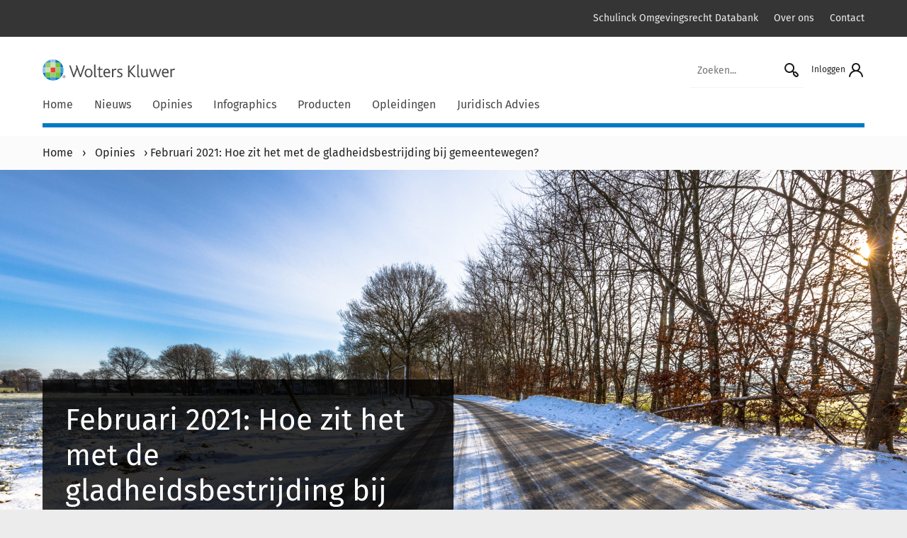

--- FILE ---
content_type: text/html; charset=UTF-8
request_url: https://www.schulinck.be/opinie/februari-2021-hoe-zit-het-met-de-gladheidsbestrijding-bij-gemeentewegen/
body_size: 11529
content:

<!doctype html>
<html lang="nl" class="no-js">

<head>
    <meta charset="UTF-8">
    <title>Wie is verantwoordelijk voor gladde gemeentewegen?</title>
    
    
    <link href="//www.google-analytics.com" rel="dns-prefetch">
    <link rel="alternate" type="application/rss+xml" title="Schulinck Omgevingsrecht" href="https://www.schulinck.be/feed/" />
    <link rel="apple-touch-icon" sizes="180x180" href="https://www.schulinck.be/app/themes/shopworks/favicon/apple-touch-icon.png">
    <link rel="icon" type="image/png" sizes="32x32" href="https://www.schulinck.be/app/themes/shopworks/favicon/favicon-32x32.png">
    <link rel="icon" type="image/png" sizes="16x16" href="https://www.schulinck.be/app/themes/shopworks/favicon/favicon-16x16.png">
    <link rel="manifest" href="https://www.schulinck.be/app/themes/shopworks/favicon/site.webmanifest">
    <link rel="mask-icon" href="https://www.schulinck.be/app/themes/shopworks/favicon/safari-pinned-tab.svg" color="#5bbad5">
    <link rel="shortcut icon" href="https://www.schulinck.be/app/themes/shopworks/favicon/favicon.ico">

    <meta name="msapplication-TileColor" content="#ffffff">
    <meta name="msapplication-config" content="favicon/browserconfig.xml">
    <meta name="theme-color" content="#ffffff">
    <meta http-equiv="X-UA-Compatible" content="IE=edge">
    <meta name="viewport" content="width=device-width, initial-scale=1.0">
        <meta name='robots' content='index, follow, max-image-preview:large, max-snippet:-1, max-video-preview:-1' />
	<style>img:is([sizes="auto" i], [sizes^="auto," i]) { contain-intrinsic-size: 3000px 1500px }</style>
	
	<!-- This site is optimized with the Yoast SEO Premium plugin v24.0 (Yoast SEO v24.1) - https://yoast.com/wordpress/plugins/seo/ -->
	<meta name="description" content="De lokale besturen zijn verantwoordelijk voor de gemeentewegen. Ze moeten zout strooien om gladde gemeentewegen te voorkomen." />
	<link rel="canonical" href="https://www.schulinck.be/opinie/februari-2021-hoe-zit-het-met-de-gladheidsbestrijding-bij-gemeentewegen/" />
	<meta property="og:locale" content="nl_NL" />
	<meta property="og:type" content="article" />
	<meta property="og:title" content="Februari 2021: Hoe zit het met de gladheidsbestrijding bij gemeentewegen?" />
	<meta property="og:description" content="Maar hoe zit het met de gladheidsbestrijding bij gemeentewegen? Volgens het Gemeentewegendecreet zijn de lokale besturen verantwoordelijk voor de" />
	<meta property="og:url" content="https://www.schulinck.be/opinie/februari-2021-hoe-zit-het-met-de-gladheidsbestrijding-bij-gemeentewegen/" />
	<meta property="og:site_name" content="Schulinck Omgevingsrecht" />
	<meta property="article:modified_time" content="2025-12-11T11:15:01+00:00" />
	<meta property="og:image" content="https://www.schulinck.be/app/uploads/sites/2/2021/01/black-ice-on-a-countryside-road-PP5Y2VR-scaled-2.jpg" />
	<meta property="og:image:width" content="2560" />
	<meta property="og:image:height" content="1707" />
	<meta property="og:image:type" content="image/jpeg" />
	<meta name="twitter:card" content="summary_large_image" />
	<meta name="twitter:label1" content="Geschatte leestijd" />
	<meta name="twitter:data1" content="2 minuten" />
	<script type="application/ld+json" class="yoast-schema-graph">{"@context":"https://schema.org","@graph":[{"@type":"WebPage","@id":"https://www.schulinck.be/opinie/februari-2021-hoe-zit-het-met-de-gladheidsbestrijding-bij-gemeentewegen/","url":"https://www.schulinck.be/opinie/februari-2021-hoe-zit-het-met-de-gladheidsbestrijding-bij-gemeentewegen/","name":"Wie is verantwoordelijk voor gladde gemeentewegen?","isPartOf":{"@id":"https://www.schulinck.be/#website"},"primaryImageOfPage":{"@id":"https://www.schulinck.be/opinie/februari-2021-hoe-zit-het-met-de-gladheidsbestrijding-bij-gemeentewegen/#primaryimage"},"image":{"@id":"https://www.schulinck.be/opinie/februari-2021-hoe-zit-het-met-de-gladheidsbestrijding-bij-gemeentewegen/#primaryimage"},"thumbnailUrl":"https://www.schulinck.be/app/uploads/sites/2/2021/01/black-ice-on-a-countryside-road-PP5Y2VR-scaled-2.jpg","datePublished":"2021-01-30T07:27:14+00:00","dateModified":"2025-12-11T11:15:01+00:00","description":"De lokale besturen zijn verantwoordelijk voor de gemeentewegen. Ze moeten zout strooien om gladde gemeentewegen te voorkomen.","breadcrumb":{"@id":"https://www.schulinck.be/opinie/februari-2021-hoe-zit-het-met-de-gladheidsbestrijding-bij-gemeentewegen/#breadcrumb"},"inLanguage":"nl","potentialAction":[{"@type":"ReadAction","target":["https://www.schulinck.be/opinie/februari-2021-hoe-zit-het-met-de-gladheidsbestrijding-bij-gemeentewegen/"]}]},{"@type":"ImageObject","inLanguage":"nl","@id":"https://www.schulinck.be/opinie/februari-2021-hoe-zit-het-met-de-gladheidsbestrijding-bij-gemeentewegen/#primaryimage","url":"https://www.schulinck.be/app/uploads/sites/2/2021/01/black-ice-on-a-countryside-road-PP5Y2VR-scaled-2.jpg","contentUrl":"https://www.schulinck.be/app/uploads/sites/2/2021/01/black-ice-on-a-countryside-road-PP5Y2VR-scaled-2.jpg","width":2560,"height":1707,"caption":"Wie is verantwoordelijk voor gladde gemeentewegen?"},{"@type":"BreadcrumbList","@id":"https://www.schulinck.be/opinie/februari-2021-hoe-zit-het-met-de-gladheidsbestrijding-bij-gemeentewegen/#breadcrumb","itemListElement":[{"@type":"ListItem","position":1,"name":"Home","item":"https://www.schulinck.be/"},{"@type":"ListItem","position":2,"name":"Opinies","item":"https://www.schulinck.be/opinie/"},{"@type":"ListItem","position":3,"name":"Februari 2021: Hoe zit het met de gladheidsbestrijding bij gemeentewegen?"}]},{"@type":"WebSite","@id":"https://www.schulinck.be/#website","url":"https://www.schulinck.be/","name":"Schulinck Omgevingsrecht","description":"Een andere Schulinck sites site","publisher":{"@id":"https://www.schulinck.be/#organization"},"potentialAction":[{"@type":"SearchAction","target":{"@type":"EntryPoint","urlTemplate":"https://www.schulinck.be/?s={search_term_string}"},"query-input":{"@type":"PropertyValueSpecification","valueRequired":true,"valueName":"search_term_string"}}],"inLanguage":"nl"},{"@type":"Organization","@id":"https://www.schulinck.be/#organization","name":"Schulinck Omgevingsrecht","url":"https://www.schulinck.be/","logo":{"@type":"ImageObject","inLanguage":"nl","@id":"https://www.schulinck.be/#/schema/logo/image/","url":"https://www.schulinck.be/app/uploads/sites/2/logo-wolterskluwer-WK_H_01_Pos_RGB_2400_Color-1.png","contentUrl":"https://www.schulinck.be/app/uploads/sites/2/logo-wolterskluwer-WK_H_01_Pos_RGB_2400_Color-1.png","width":7227,"height":1946,"caption":"Schulinck Omgevingsrecht"},"image":{"@id":"https://www.schulinck.be/#/schema/logo/image/"}}]}</script>
	<!-- / Yoast SEO Premium plugin. -->


<link rel='dns-prefetch' href='//ww2.schulinck.nl' />
<script type="text/javascript">
/* <![CDATA[ */
window._wpemojiSettings = {"baseUrl":"https:\/\/s.w.org\/images\/core\/emoji\/15.0.3\/72x72\/","ext":".png","svgUrl":"https:\/\/s.w.org\/images\/core\/emoji\/15.0.3\/svg\/","svgExt":".svg","source":{"concatemoji":"https:\/\/www.schulinck.be\/wp\/wp-includes\/js\/wp-emoji-release.min.js?ver=6.7.1"}};
/*! This file is auto-generated */
!function(i,n){var o,s,e;function c(e){try{var t={supportTests:e,timestamp:(new Date).valueOf()};sessionStorage.setItem(o,JSON.stringify(t))}catch(e){}}function p(e,t,n){e.clearRect(0,0,e.canvas.width,e.canvas.height),e.fillText(t,0,0);var t=new Uint32Array(e.getImageData(0,0,e.canvas.width,e.canvas.height).data),r=(e.clearRect(0,0,e.canvas.width,e.canvas.height),e.fillText(n,0,0),new Uint32Array(e.getImageData(0,0,e.canvas.width,e.canvas.height).data));return t.every(function(e,t){return e===r[t]})}function u(e,t,n){switch(t){case"flag":return n(e,"\ud83c\udff3\ufe0f\u200d\u26a7\ufe0f","\ud83c\udff3\ufe0f\u200b\u26a7\ufe0f")?!1:!n(e,"\ud83c\uddfa\ud83c\uddf3","\ud83c\uddfa\u200b\ud83c\uddf3")&&!n(e,"\ud83c\udff4\udb40\udc67\udb40\udc62\udb40\udc65\udb40\udc6e\udb40\udc67\udb40\udc7f","\ud83c\udff4\u200b\udb40\udc67\u200b\udb40\udc62\u200b\udb40\udc65\u200b\udb40\udc6e\u200b\udb40\udc67\u200b\udb40\udc7f");case"emoji":return!n(e,"\ud83d\udc26\u200d\u2b1b","\ud83d\udc26\u200b\u2b1b")}return!1}function f(e,t,n){var r="undefined"!=typeof WorkerGlobalScope&&self instanceof WorkerGlobalScope?new OffscreenCanvas(300,150):i.createElement("canvas"),a=r.getContext("2d",{willReadFrequently:!0}),o=(a.textBaseline="top",a.font="600 32px Arial",{});return e.forEach(function(e){o[e]=t(a,e,n)}),o}function t(e){var t=i.createElement("script");t.src=e,t.defer=!0,i.head.appendChild(t)}"undefined"!=typeof Promise&&(o="wpEmojiSettingsSupports",s=["flag","emoji"],n.supports={everything:!0,everythingExceptFlag:!0},e=new Promise(function(e){i.addEventListener("DOMContentLoaded",e,{once:!0})}),new Promise(function(t){var n=function(){try{var e=JSON.parse(sessionStorage.getItem(o));if("object"==typeof e&&"number"==typeof e.timestamp&&(new Date).valueOf()<e.timestamp+604800&&"object"==typeof e.supportTests)return e.supportTests}catch(e){}return null}();if(!n){if("undefined"!=typeof Worker&&"undefined"!=typeof OffscreenCanvas&&"undefined"!=typeof URL&&URL.createObjectURL&&"undefined"!=typeof Blob)try{var e="postMessage("+f.toString()+"("+[JSON.stringify(s),u.toString(),p.toString()].join(",")+"));",r=new Blob([e],{type:"text/javascript"}),a=new Worker(URL.createObjectURL(r),{name:"wpTestEmojiSupports"});return void(a.onmessage=function(e){c(n=e.data),a.terminate(),t(n)})}catch(e){}c(n=f(s,u,p))}t(n)}).then(function(e){for(var t in e)n.supports[t]=e[t],n.supports.everything=n.supports.everything&&n.supports[t],"flag"!==t&&(n.supports.everythingExceptFlag=n.supports.everythingExceptFlag&&n.supports[t]);n.supports.everythingExceptFlag=n.supports.everythingExceptFlag&&!n.supports.flag,n.DOMReady=!1,n.readyCallback=function(){n.DOMReady=!0}}).then(function(){return e}).then(function(){var e;n.supports.everything||(n.readyCallback(),(e=n.source||{}).concatemoji?t(e.concatemoji):e.wpemoji&&e.twemoji&&(t(e.twemoji),t(e.wpemoji)))}))}((window,document),window._wpemojiSettings);
/* ]]> */
</script>
<style id='wp-emoji-styles-inline-css' type='text/css'>

	img.wp-smiley, img.emoji {
		display: inline !important;
		border: none !important;
		box-shadow: none !important;
		height: 1em !important;
		width: 1em !important;
		margin: 0 0.07em !important;
		vertical-align: -0.1em !important;
		background: none !important;
		padding: 0 !important;
	}
</style>
<link rel='stylesheet' id='wp-block-library-css' href='https://www.schulinck.be/wp/wp-includes/css/dist/block-library/style.min.css?ver=6.7.1' media='all' />
<style id='classic-theme-styles-inline-css' type='text/css'>
/*! This file is auto-generated */
.wp-block-button__link{color:#fff;background-color:#32373c;border-radius:9999px;box-shadow:none;text-decoration:none;padding:calc(.667em + 2px) calc(1.333em + 2px);font-size:1.125em}.wp-block-file__button{background:#32373c;color:#fff;text-decoration:none}
</style>
<style id='global-styles-inline-css' type='text/css'>
:root{--wp--preset--aspect-ratio--square: 1;--wp--preset--aspect-ratio--4-3: 4/3;--wp--preset--aspect-ratio--3-4: 3/4;--wp--preset--aspect-ratio--3-2: 3/2;--wp--preset--aspect-ratio--2-3: 2/3;--wp--preset--aspect-ratio--16-9: 16/9;--wp--preset--aspect-ratio--9-16: 9/16;--wp--preset--color--black: #000000;--wp--preset--color--cyan-bluish-gray: #abb8c3;--wp--preset--color--white: #ffffff;--wp--preset--color--pale-pink: #f78da7;--wp--preset--color--vivid-red: #cf2e2e;--wp--preset--color--luminous-vivid-orange: #ff6900;--wp--preset--color--luminous-vivid-amber: #fcb900;--wp--preset--color--light-green-cyan: #7bdcb5;--wp--preset--color--vivid-green-cyan: #00d084;--wp--preset--color--pale-cyan-blue: #8ed1fc;--wp--preset--color--vivid-cyan-blue: #0693e3;--wp--preset--color--vivid-purple: #9b51e0;--wp--preset--gradient--vivid-cyan-blue-to-vivid-purple: linear-gradient(135deg,rgba(6,147,227,1) 0%,rgb(155,81,224) 100%);--wp--preset--gradient--light-green-cyan-to-vivid-green-cyan: linear-gradient(135deg,rgb(122,220,180) 0%,rgb(0,208,130) 100%);--wp--preset--gradient--luminous-vivid-amber-to-luminous-vivid-orange: linear-gradient(135deg,rgba(252,185,0,1) 0%,rgba(255,105,0,1) 100%);--wp--preset--gradient--luminous-vivid-orange-to-vivid-red: linear-gradient(135deg,rgba(255,105,0,1) 0%,rgb(207,46,46) 100%);--wp--preset--gradient--very-light-gray-to-cyan-bluish-gray: linear-gradient(135deg,rgb(238,238,238) 0%,rgb(169,184,195) 100%);--wp--preset--gradient--cool-to-warm-spectrum: linear-gradient(135deg,rgb(74,234,220) 0%,rgb(151,120,209) 20%,rgb(207,42,186) 40%,rgb(238,44,130) 60%,rgb(251,105,98) 80%,rgb(254,248,76) 100%);--wp--preset--gradient--blush-light-purple: linear-gradient(135deg,rgb(255,206,236) 0%,rgb(152,150,240) 100%);--wp--preset--gradient--blush-bordeaux: linear-gradient(135deg,rgb(254,205,165) 0%,rgb(254,45,45) 50%,rgb(107,0,62) 100%);--wp--preset--gradient--luminous-dusk: linear-gradient(135deg,rgb(255,203,112) 0%,rgb(199,81,192) 50%,rgb(65,88,208) 100%);--wp--preset--gradient--pale-ocean: linear-gradient(135deg,rgb(255,245,203) 0%,rgb(182,227,212) 50%,rgb(51,167,181) 100%);--wp--preset--gradient--electric-grass: linear-gradient(135deg,rgb(202,248,128) 0%,rgb(113,206,126) 100%);--wp--preset--gradient--midnight: linear-gradient(135deg,rgb(2,3,129) 0%,rgb(40,116,252) 100%);--wp--preset--font-size--small: 13px;--wp--preset--font-size--medium: 20px;--wp--preset--font-size--large: 36px;--wp--preset--font-size--x-large: 42px;--wp--preset--spacing--20: 0.44rem;--wp--preset--spacing--30: 0.67rem;--wp--preset--spacing--40: 1rem;--wp--preset--spacing--50: 1.5rem;--wp--preset--spacing--60: 2.25rem;--wp--preset--spacing--70: 3.38rem;--wp--preset--spacing--80: 5.06rem;--wp--preset--shadow--natural: 6px 6px 9px rgba(0, 0, 0, 0.2);--wp--preset--shadow--deep: 12px 12px 50px rgba(0, 0, 0, 0.4);--wp--preset--shadow--sharp: 6px 6px 0px rgba(0, 0, 0, 0.2);--wp--preset--shadow--outlined: 6px 6px 0px -3px rgba(255, 255, 255, 1), 6px 6px rgba(0, 0, 0, 1);--wp--preset--shadow--crisp: 6px 6px 0px rgba(0, 0, 0, 1);}:where(.is-layout-flex){gap: 0.5em;}:where(.is-layout-grid){gap: 0.5em;}body .is-layout-flex{display: flex;}.is-layout-flex{flex-wrap: wrap;align-items: center;}.is-layout-flex > :is(*, div){margin: 0;}body .is-layout-grid{display: grid;}.is-layout-grid > :is(*, div){margin: 0;}:where(.wp-block-columns.is-layout-flex){gap: 2em;}:where(.wp-block-columns.is-layout-grid){gap: 2em;}:where(.wp-block-post-template.is-layout-flex){gap: 1.25em;}:where(.wp-block-post-template.is-layout-grid){gap: 1.25em;}.has-black-color{color: var(--wp--preset--color--black) !important;}.has-cyan-bluish-gray-color{color: var(--wp--preset--color--cyan-bluish-gray) !important;}.has-white-color{color: var(--wp--preset--color--white) !important;}.has-pale-pink-color{color: var(--wp--preset--color--pale-pink) !important;}.has-vivid-red-color{color: var(--wp--preset--color--vivid-red) !important;}.has-luminous-vivid-orange-color{color: var(--wp--preset--color--luminous-vivid-orange) !important;}.has-luminous-vivid-amber-color{color: var(--wp--preset--color--luminous-vivid-amber) !important;}.has-light-green-cyan-color{color: var(--wp--preset--color--light-green-cyan) !important;}.has-vivid-green-cyan-color{color: var(--wp--preset--color--vivid-green-cyan) !important;}.has-pale-cyan-blue-color{color: var(--wp--preset--color--pale-cyan-blue) !important;}.has-vivid-cyan-blue-color{color: var(--wp--preset--color--vivid-cyan-blue) !important;}.has-vivid-purple-color{color: var(--wp--preset--color--vivid-purple) !important;}.has-black-background-color{background-color: var(--wp--preset--color--black) !important;}.has-cyan-bluish-gray-background-color{background-color: var(--wp--preset--color--cyan-bluish-gray) !important;}.has-white-background-color{background-color: var(--wp--preset--color--white) !important;}.has-pale-pink-background-color{background-color: var(--wp--preset--color--pale-pink) !important;}.has-vivid-red-background-color{background-color: var(--wp--preset--color--vivid-red) !important;}.has-luminous-vivid-orange-background-color{background-color: var(--wp--preset--color--luminous-vivid-orange) !important;}.has-luminous-vivid-amber-background-color{background-color: var(--wp--preset--color--luminous-vivid-amber) !important;}.has-light-green-cyan-background-color{background-color: var(--wp--preset--color--light-green-cyan) !important;}.has-vivid-green-cyan-background-color{background-color: var(--wp--preset--color--vivid-green-cyan) !important;}.has-pale-cyan-blue-background-color{background-color: var(--wp--preset--color--pale-cyan-blue) !important;}.has-vivid-cyan-blue-background-color{background-color: var(--wp--preset--color--vivid-cyan-blue) !important;}.has-vivid-purple-background-color{background-color: var(--wp--preset--color--vivid-purple) !important;}.has-black-border-color{border-color: var(--wp--preset--color--black) !important;}.has-cyan-bluish-gray-border-color{border-color: var(--wp--preset--color--cyan-bluish-gray) !important;}.has-white-border-color{border-color: var(--wp--preset--color--white) !important;}.has-pale-pink-border-color{border-color: var(--wp--preset--color--pale-pink) !important;}.has-vivid-red-border-color{border-color: var(--wp--preset--color--vivid-red) !important;}.has-luminous-vivid-orange-border-color{border-color: var(--wp--preset--color--luminous-vivid-orange) !important;}.has-luminous-vivid-amber-border-color{border-color: var(--wp--preset--color--luminous-vivid-amber) !important;}.has-light-green-cyan-border-color{border-color: var(--wp--preset--color--light-green-cyan) !important;}.has-vivid-green-cyan-border-color{border-color: var(--wp--preset--color--vivid-green-cyan) !important;}.has-pale-cyan-blue-border-color{border-color: var(--wp--preset--color--pale-cyan-blue) !important;}.has-vivid-cyan-blue-border-color{border-color: var(--wp--preset--color--vivid-cyan-blue) !important;}.has-vivid-purple-border-color{border-color: var(--wp--preset--color--vivid-purple) !important;}.has-vivid-cyan-blue-to-vivid-purple-gradient-background{background: var(--wp--preset--gradient--vivid-cyan-blue-to-vivid-purple) !important;}.has-light-green-cyan-to-vivid-green-cyan-gradient-background{background: var(--wp--preset--gradient--light-green-cyan-to-vivid-green-cyan) !important;}.has-luminous-vivid-amber-to-luminous-vivid-orange-gradient-background{background: var(--wp--preset--gradient--luminous-vivid-amber-to-luminous-vivid-orange) !important;}.has-luminous-vivid-orange-to-vivid-red-gradient-background{background: var(--wp--preset--gradient--luminous-vivid-orange-to-vivid-red) !important;}.has-very-light-gray-to-cyan-bluish-gray-gradient-background{background: var(--wp--preset--gradient--very-light-gray-to-cyan-bluish-gray) !important;}.has-cool-to-warm-spectrum-gradient-background{background: var(--wp--preset--gradient--cool-to-warm-spectrum) !important;}.has-blush-light-purple-gradient-background{background: var(--wp--preset--gradient--blush-light-purple) !important;}.has-blush-bordeaux-gradient-background{background: var(--wp--preset--gradient--blush-bordeaux) !important;}.has-luminous-dusk-gradient-background{background: var(--wp--preset--gradient--luminous-dusk) !important;}.has-pale-ocean-gradient-background{background: var(--wp--preset--gradient--pale-ocean) !important;}.has-electric-grass-gradient-background{background: var(--wp--preset--gradient--electric-grass) !important;}.has-midnight-gradient-background{background: var(--wp--preset--gradient--midnight) !important;}.has-small-font-size{font-size: var(--wp--preset--font-size--small) !important;}.has-medium-font-size{font-size: var(--wp--preset--font-size--medium) !important;}.has-large-font-size{font-size: var(--wp--preset--font-size--large) !important;}.has-x-large-font-size{font-size: var(--wp--preset--font-size--x-large) !important;}
:where(.wp-block-post-template.is-layout-flex){gap: 1.25em;}:where(.wp-block-post-template.is-layout-grid){gap: 1.25em;}
:where(.wp-block-columns.is-layout-flex){gap: 2em;}:where(.wp-block-columns.is-layout-grid){gap: 2em;}
:root :where(.wp-block-pullquote){font-size: 1.5em;line-height: 1.6;}
</style>
<link rel='stylesheet' id='schulinck-css' href='https://www.schulinck.be/app/themes/shopworks/dist/style.min.css?ver=1763456827' media='all' />
<script type="text/javascript" src="https://www.schulinck.be/wp/wp-includes/js/jquery/jquery.min.js?ver=3.7.1" id="jquery-core-js"></script>
<script type="text/javascript" src="https://www.schulinck.be/wp/wp-includes/js/jquery/jquery-migrate.min.js?ver=3.4.1" id="jquery-migrate-js"></script>
<script type="text/javascript" src="https://ww2.schulinck.nl/O75615271S/scripts.js?ver=6.7.1" id="wk_cookies-js"></script>
<link rel="https://api.w.org/" href="https://www.schulinck.be/wp-json/" /><link rel="alternate" title="oEmbed (JSON)" type="application/json+oembed" href="https://www.schulinck.be/wp-json/oembed/1.0/embed?url=https%3A%2F%2Fwww.schulinck.be%2Fopinie%2Ffebruari-2021-hoe-zit-het-met-de-gladheidsbestrijding-bij-gemeentewegen%2F" />
<link rel="alternate" title="oEmbed (XML)" type="text/xml+oembed" href="https://www.schulinck.be/wp-json/oembed/1.0/embed?url=https%3A%2F%2Fwww.schulinck.be%2Fopinie%2Ffebruari-2021-hoe-zit-het-met-de-gladheidsbestrijding-bij-gemeentewegen%2F&#038;format=xml" />
<style type="text/css">.broken_link, a.broken_link {
	text-decoration: line-through;
}</style>    
    <script>
        (function (w, d, s, l, i) {
            w[l] = w[l] || [];
            w[l].push({'gtm.start': new Date().getTime(), event: 'gtm.js'});
            var f = d.getElementsByTagName(s)[0], j = d.createElement(s), dl = l != 'dataLayer' ? '&l=' + l : '';
            j.async = true;
            j.src = 'https://www.googletagmanager.com/gtm.js?id=' + i + dl;
            f.parentNode.insertBefore(j, f);
        })(window, document, 'script', 'dataLayer', 'GTM-5QD2DM');
    </script>
</head>

<body class="opinie-template-default single single-opinie postid-272881 februari-2021-hoe-zit-het-met-de-gladheidsbestrijding-bij-gemeentewegen">
    
    <noscript>
        <iframe src="https://www.googletagmanager.com/ns.html?id=GTM-5QD2DM" height="0" width="0" style="display:none;visibility:hidden;"></iframe>
    </noscript>

<div class="c-header">
    <div class="c-header__top-bar">
        <div class="container">
            <div class="row">
                <nav class="col-12" aria-label="Extra top menu">
                    <ul id="menu-secundair-menu" class="c-menu c-menu--secondary"><li itemscope="itemscope" itemtype="https://www.schema.org/SiteNavigationElement" id="menu-item-275505" class="menu-item menu-item-type-custom menu-item-object-custom menu-item-275505 nav-item"><a title="Schulinck Omgevingsrecht Databank" target="_blank" href="https://omgevingsrecht.schulinck.be" class="nav-link">Schulinck Omgevingsrecht Databank</a></li>
<li itemscope="itemscope" itemtype="https://www.schema.org/SiteNavigationElement" id="menu-item-278237" class="menu-item menu-item-type-post_type menu-item-object-page menu-item-278237 nav-item"><a title="Over ons" href="https://www.schulinck.be/over-ons/" class="nav-link">Over ons</a></li>
<li itemscope="itemscope" itemtype="https://www.schema.org/SiteNavigationElement" id="menu-item-278238" class="menu-item menu-item-type-post_type menu-item-object-page menu-item-278238 nav-item"><a title="Contact" href="https://www.schulinck.be/over-ons/contact/" class="nav-link">Contact</a></li>
</ul>                </nav>
            </div>
        </div>
    </div>

    <div class="c-header__main">
        <div class="container">
            <div class="row">
                <div class="col-12 d-flex align-items-center justify-content-between flex-wrap">
                    <button class="js-hamburger c-menu__hamburger-container c-menu__hamburger-container--collapse d-block d-md-none">
                        <span class="c-menu__hamburger">
                            <span>Menu</span>
                        </span>
                    </button>
                    <a class="c-header__logo" href="https://www.schulinck.be" rel="home">
                                                <img alt="Schulinck Omgevingsrecht logo" src="https://www.schulinck.be/app/themes/shopworks/img/logos/logo-wolters-kluwer.svg">
                    </a>
                    <div class="d-flex">
                                                    <form class="c-header__search-form search form-inline d-none d-md-inline" method="get" action="https://www.schulinck.be">
                                <input class="c-header__search-input" type="search" name="s" value="" placeholder="Zoeken..." aria-label="Zoekveld">
                                <button class="c-header__search-button" aria-label="Start zoeken">
                                    <img src="https://www.schulinck.be/app/themes/shopworks/img/icons/icons-search.svg" alt="Zoek icoon">
                                </button>
                            </form>
                                                <div class="c-menu__user">
                <a class="c-menu__login pl-3" role="button" tabindex="0" data-toggle="modal" data-target="#login" id="loginLabel">
            <span class="d-none d-md-inline">Inloggen</span>
            <img src="https://www.schulinck.be/app/themes/shopworks/img/icons/icons-profile.svg" alt="Profiel icoon" height="24" width="24">
        </a>
    </div>
                    </div>
                    <div class="c-header__line d-block d-md-none mb-2">
                    </div>
                </div>
            </div>


                            <div class="row">
                    <nav class="col-12 c-menu__megamenu" aria-label="Hoofdmenu">
                        <form class="c-header__search-form search form-inline d-flex d-md-none" method="get" action="https://www.schulinck.be">
                            <input class="c-header__search-input" type="search" name="s" value="" placeholder="Zoeken..." aria-label="Zoekveld">
                            <button class="c-header__search-button" aria-label="Start zoeken">
                                <img src="https://www.schulinck.be/app/themes/shopworks/img/icons/icons-search.svg">
                            </button>
                        </form>
                        <div class="menu-hoofdmenu-container"><ul id="menu-hoofdmenu" class="c-menu c-menu--main navbar-nav mr-auto"><li id="menu-item-278207" class="menu-item menu-item-type-post_type menu-item-object-page menu-item-home menu-item-278207"><a href="https://www.schulinck.be/">Home</a></li>
<li id="menu-item-278206" class="menu-item menu-item-type-post_type menu-item-object-page current_page_parent menu-item-has-children dropdown menu-item-278206"><a href="https://www.schulinck.be/nieuws/" class="js-dropdown-toggle" data-toggle="dropdown">Nieuws</a>
<ul class="dropdown-menu depth_0" >
	<li id="menu-item-278208" class="menu-item menu-item-type-post_type menu-item-object-page current_page_parent menu-item-278208"><a href="https://www.schulinck.be/nieuws/">Nieuws</a></li>
	<li id="menu-item-276462" class="menu-item menu-item-type-custom menu-item-object-custom menu-item-276462"><a href="https://www.schulinck.be/nieuws/type/rechtspraak-op-vrijdag/">Rechtspraak op vrijdag</a></li>
	<li id="menu-item-278209" class="menu-item menu-item-type-post_type menu-item-object-page menu-item-278209"><a href="https://www.schulinck.be/vraagvandeweek/">Vraag van de week</a></li>
</ul></li>
<li id="menu-item-278210" class="menu-item menu-item-type-post_type menu-item-object-page menu-item-has-children megamenu dropdown menu-item-278210"><a href="https://www.schulinck.be/opinies/" class="js-dropdown-toggle" data-toggle="dropdown">Opinies</a>
<ul class="dropdown-menu depth_0" >
<li class="megamenu-column"><ul>
	<li id="menu-item-278710" class="menu-item menu-item-type-custom menu-item-object-custom menu-item-278710"><span class="column-title">Opinies</span></li>
	<li id="menu-item-278698" class="menu-item menu-item-type-custom menu-item-object-custom menu-item-278698"><a href="/opinie/?vakgebied=omgevingsvergunning">Opinies Omgevingsvergunning</a></li>
	<li id="menu-item-278699" class="menu-item menu-item-type-custom menu-item-object-custom menu-item-278699"><a href="/opinie/?vakgebied=ruimtelijke-ordening">Opinies Ruimtelijke Ordening</a></li>
	<li id="menu-item-278700" class="menu-item menu-item-type-custom menu-item-object-custom menu-item-278700"><a href="/opinie/?vakgebied=milieu">Opinies Milieu</a></li>
	<li id="menu-item-278701" class="menu-item menu-item-type-custom menu-item-object-custom menu-item-278701"><a href="/opinie/?vakgebied=handhaving">Opinies Handhaving</a></li>
	<li id="menu-item-278702" class="menu-item menu-item-type-custom menu-item-object-custom menu-item-278702"><a href="/opinie/?vakgebied=gemeentewegen">Opinies Gemeentewegen</a></li>
	<li id="menu-item-278704" class="menu-item menu-item-type-custom menu-item-object-custom menu-item-278704 button pull-down"><a href="/opinie/">Alle opinies</a></li>
</ul></li><li class="megamenu-column"><ul>
	<li id="menu-item-278709" class="menu-item menu-item-type-custom menu-item-object-custom column-divider menu-item-278709 wysiwyg">Wilt u het laatste nieuws en opinies in uw mailbox ontvangen?</li>
	<li id="menu-item-278711" class="menu-item menu-item-type-custom menu-item-object-custom menu-item-278711 button-dark"><a href="https://info.wolterskluwer.com/nl-schulinck_omgevingsrecht">Aanmelden nieuwsbrief</a></li>
</ul></li><li class="megamenu-column"><ul>
	<li id="menu-item-278712" class="menu-item menu-item-type-custom menu-item-object-custom column-divider hide-menu-item menu-item-278712"><a href="#">Lege kolom ter opvulling</a></li>
</ul></li><li class="megamenu-column"><ul>
	<li id="menu-item-278713" class="menu-item menu-item-type-custom menu-item-object-custom column-divider hide-menu-item menu-item-278713"><a href="#">Lege kolom ter opvulling</a></li>
</ul></li></ul></li>
<li id="menu-item-278212" class="menu-item menu-item-type-post_type menu-item-object-page menu-item-278212"><a href="https://www.schulinck.be/infographic/">Infographics</a></li>
<li id="menu-item-278211" class="menu-item menu-item-type-post_type menu-item-object-page menu-item-has-children dropdown menu-item-278211"><a href="https://www.schulinck.be/producten/" class="js-dropdown-toggle" data-toggle="dropdown">Producten</a>
<ul class="dropdown-menu depth_0" >
	<li id="menu-item-275977" class="menu-item menu-item-type-post_type menu-item-object-kennisbank menu-item-275977"><a href="https://www.schulinck.be/databanken/schulinckomgevingsrecht/">Schulinck Omgevingsrecht</a></li>
	<li id="menu-item-275978" class="menu-item menu-item-type-post_type menu-item-object-kennisbank menu-item-275978"><a href="https://www.schulinck.be/module/moduleonderhoudgemeentelijkbeleid/">Onderhoud Gemeentelijk Beleid</a></li>
	<li id="menu-item-275979" class="menu-item menu-item-type-custom menu-item-object-custom menu-item-275979"><a href="https://www.schulinck.be/juridisch-advies-omgevingsrecht/">Juridisch Advies</a></li>
</ul></li>
<li id="menu-item-278217" class="menu-item menu-item-type-post_type menu-item-object-page menu-item-has-children megamenu background-split dropdown menu-item-278217"><a href="https://www.schulinck.be/opleiding-omgevingsrecht/" class="js-dropdown-toggle" data-toggle="dropdown">Opleidingen</a>
<ul class="dropdown-menu depth_0" >
<li class="megamenu-column"><ul>
	<li id="menu-item-278772" class="menu-item menu-item-type-custom menu-item-object-custom hide-menu-item menu-item-278772"><a href="#">Lege kolom ter opvulling</a></li>
</ul></li><li class="megamenu-column"><ul>
	<li id="menu-item-278766" class="menu-item menu-item-type-custom menu-item-object-custom column-divider menu-item-278766"><a href="/opleiding-omgevingsrecht/?vakgebied=omgevingsvergunning">Omgevingsvergunning</a></li>
	<li id="menu-item-278767" class="menu-item menu-item-type-custom menu-item-object-custom menu-item-278767"><a href="/opleiding-omgevingsrecht/?vakgebied=ruimtelijke-ordening">Ruimtelijke Ordening</a></li>
	<li id="menu-item-278768" class="menu-item menu-item-type-custom menu-item-object-custom menu-item-278768"><a href="/opleiding-omgevingsrecht/?vakgebied=milieu">Milieu</a></li>
	<li id="menu-item-278769" class="menu-item menu-item-type-custom menu-item-object-custom menu-item-278769"><a href="/opleiding-omgevingsrecht/?vakgebied=handhaving">Handhaving</a></li>
	<li id="menu-item-278770" class="menu-item menu-item-type-custom menu-item-object-custom menu-item-278770"><a href="/opleiding-omgevingsrecht/?vakgebied=gemeentewegen">Gemeentewegen</a></li>
	<li id="menu-item-278771" class="menu-item menu-item-type-custom menu-item-object-custom menu-item-278771"><a href="/opleiding-omgevingsrecht/?vakgebied=varia">Varia</a></li>
	<li id="menu-item-278447" class="menu-item menu-item-type-post_type menu-item-object-page menu-item-278447 button pull-down"><a href="https://www.schulinck.be/inhouse-opleidingen-omgevingsrecht/">Inhouse Opleidingen Omgevingsrecht</a></li>
</ul></li><li class="megamenu-column center-content"><ul>
	<li id="menu-item-278773" class="menu-item menu-item-type-custom menu-item-object-custom column-divider menu-item-278773 wysiwyg"><img class="alignnone size-full wp-image-306589" src="https://www.schulinck.nl/app/uploads/dbc8c6e63b61df83174fd730e559d436.png" alt="" /></li>
	<li id="menu-item-278774" class="menu-item menu-item-type-custom menu-item-object-custom menu-item-278774"><a href="mailto:schulinck.opleidingen@wolterskluwer.com">Vragen over opleidingen?</a></li>
</ul></li><li class="megamenu-column center-content"><ul>
	<li id="menu-item-278775" class="menu-item menu-item-type-custom menu-item-object-custom column-divider menu-item-278775 wysiwyg"><img class="alignnone size-full wp-image-306590" src="https://www.schulinck.nl/app/uploads/0824cee1e30d2b71390ef74fe23f49da.png" alt="" /></li>
	<li id="menu-item-278228" class="menu-item menu-item-type-post_type menu-item-object-page menu-item-278228"><a href="https://www.schulinck.be/opleiding-omgevingsrecht/">Alle opleidingen</a></li>
</ul></li></ul></li>
<li id="menu-item-278229" class="menu-item menu-item-type-post_type menu-item-object-page menu-item-278229"><a href="https://www.schulinck.be/juridisch-advies-omgevingsrecht/">Juridisch Advies</a></li>
</ul></div>                        <nav class="d-block d-md-none" aria-label="Extra informatie menu">
                            <ul id="menu-secundair-menu-1" class="c-menu c-menu--secondary-mobile"><li itemscope="itemscope" itemtype="https://www.schema.org/SiteNavigationElement" class="menu-item menu-item-type-custom menu-item-object-custom menu-item-275505 nav-item"><a title="Schulinck Omgevingsrecht Databank" target="_blank" href="https://omgevingsrecht.schulinck.be" class="nav-link">Schulinck Omgevingsrecht Databank</a></li>
<li itemscope="itemscope" itemtype="https://www.schema.org/SiteNavigationElement" class="menu-item menu-item-type-post_type menu-item-object-page menu-item-278237 nav-item"><a title="Over ons" href="https://www.schulinck.be/over-ons/" class="nav-link">Over ons</a></li>
<li itemscope="itemscope" itemtype="https://www.schema.org/SiteNavigationElement" class="menu-item menu-item-type-post_type menu-item-object-page menu-item-278238 nav-item"><a title="Contact" href="https://www.schulinck.be/over-ons/contact/" class="nav-link">Contact</a></li>
</ul>                        </nav>
                        <div class="c-header__line d-none d-md-block mb-2">
                        </div>
                    </nav>
                </div>
                    </div>
    </div>
</div>

    <div class="breadcrumb-wrap">
            <p class="wk-breadcrumb container">
        <span><span><a href="https://www.schulinck.be/">Home</a></span> › <span><a href="https://www.schulinck.be/opinie/">Opinies</a></span> › <span class="breadcrumb_last" aria-current="page">Februari 2021: Hoe zit het met de gladheidsbestrijding bij gemeentewegen?</span></span>    </p>
    </div>

    <div class="wrapper">
        <div class="modal fade" id="login" tabindex="-1" role="dialog" aria-labelledby="loginLabel" aria-hidden="true">
            <div class="modal-dialog" role="document">
                <div class="modal-content">
                    <div class="modal-body">
                        <h2>Inloggen</h2>
                        <div class="btn-wrap">
                                                            <form action="https://www.schulinck.be/gripop_sso/redirect">
                                    <div class="submitform">
                                        <input type="submit" value="Inloggen op Schulinck.be">
                                    </div>
                                </form>
                                                    </div>

                        <h3>Gratis registreren</h3>
                        <p>
                            Nog geen account?                            <a href="https://www.schulinck.be/registreren/" target="">
                                Registreren                            </a>
                        </p>
                    </div>
                </div>
            </div>
        </div>

        <div class="modal fade" id="login-content" tabindex="-1" role="dialog" aria-labelledby="loginLabel"
             aria-hidden="true" data-backdrop="static" data-keyboard="false">
            <div class="modal-dialog content-wall" role="document">
                <div class="modal-content">
                    <div class="modal-body">
                        <p class="intro-ex"></p>
                        <h2>Inloggen</h2>
                        <div class="btn-wrap">
                                                            <form action="https://www.schulinck.be/gripop_sso/redirect">
                                    <div class="submitform">
                                        <input type="submit" value="Inloggen op Schulinck.be">
                                    </div>
                                </form>
                                                    </div>

                        <h3>Gratis registreren</h3>
                        <p>
                            Nog geen account?                            <a href="https://www.schulinck.be/registreren/" target="">
                                Registreren                            </a>
                        </p>
                    </div>
                </div>
            </div>
        </div>
    </div>

        <header class="hero hero-single" style="background-image: url(https://www.schulinck.be/app/uploads/sites/2/2021/01/black-ice-on-a-countryside-road-PP5Y2VR-scaled-2.jpg); ">
            <div class="container">
                <div class="title-block">
                    <h1>
Februari 2021: Hoe zit het met de gladheidsbestrijding bij gemeentewegen?</h1>
                    <p class="vakgebied">
                        Gemeentewegen, Omgevingsrecht                    </p>
                </div>
            </div>
        </header>
        <main class="single-post container">
            <div class="row">
                <article class="col-12 col-md-7 col-lg-8 entry">
                    <p class="postmeta">
                        
    30 januari 2021 -  & Laura Knockaert                    </p>
                                            <div class="article-intro">
                            Bij winterweer wordt er nat zout of pekel gestrooid om wegen en fietspaden sneeuw- en ijsvrij te houden. Het Agentschap Wegen en Verkeer heeft daarbij een grote verantwoordelijkheid voor wat betreft de belangrijkste gewest- en autosnelwegen en fietspaden langs die gewestwegen.                         </div>
                                        <div class="content-wrap">
                        <p><h2><strong>Maar hoe zit het met de gladheidsbestrijding bij gemeentewegen?</strong></h2>
<p>Volgens het Gemeentewegendecreet zijn de lokale besturen verantwoordelijk voor de gemeentewegen. Dergelijke beheersplicht wordt als volgt omschreven: “<em>De gemeente is belast met het beheer van de gemeentewegen en het vrijwaren van de publieke doorgang over de volledige breedte van de gemeenteweg.</em>” Concreet betekent dit dat ook gemeenten de plicht hebben om de nodige maatregelen te nemen bij winterweer om de gemeentewegen veilig en bruikbaar te houden.</p>
<p>Wist je trouwens dat er niet alleen gestrooid wordt als de wegen al glad zijn, maar ook preventief om de kans op ijzelvorming te verkleinen? Een hele klus dus. Een gemeentelijk strooiplan kan hierbij een handige administratieve en logistieke hulp zijn. Een goed strooiplan zorgt er onder meer voor dat er steeds voldoende stooizout, strooiwagens en strooiploegen of sneeuwruimers (medewerkers van de technische dienst) ter beschikking zijn. Daarnaast kan het ook bijvoorbeeld strooiroutes en weercodes vastleggen.</p>
<p>Tot slot zal ook de burger zijn steentje moeten bijdragen. Zo is er in de meeste gemeentelijke politiereglementen een verplichting om het voetpad voor de deur te onderhouden.</p>
<h2>Ook elke maand de nieuwste kalender ontvangen?</h2>
<p><strong><a href="https://www.schulinck.be/">Abonneer je direct hier op onze kalender en u ontvangt deze voortaan automatisch in uw mailbox. </a></strong></p>
</p>
                        
                    </div>
                </article>
                <aside class="aside col-12 col-md-5 col-lg-4">
                    <div class="aside__sticky-wrap">
                        
<div class="stack-save-share">
    <a href="#" class="btn-save" data-post="272881">
        <div class="msg">Login om dit artikel te kunnen bewaren.</div> Bewaar    </a>
    <a href="#" class="btn-share">
        Deel    </a>
    <div class="social-share__container js-share">
        <a href="https://www.linkedin.com/sharing/share-offsite/?url=https://www.schulinck.be/opinie/februari-2021-hoe-zit-het-met-de-gladheidsbestrijding-bij-gemeentewegen/"
           class="social-share__button" title="Share on Linkedin" target="_blank"><i class="icon-platform icon-linkedin"></i></a>
        <a href="https://www.twitter.com/intent/tweet?url=https://www.schulinck.be/opinie/februari-2021-hoe-zit-het-met-de-gladheidsbestrijding-bij-gemeentewegen/"
           class="social-share__button" title="Share on Twitter" target="_blank"><i
                class="icon-platform icon-twitter"></i></a>
        <a href="https://www.facebook.com/sharer.php?u=https://www.schulinck.be/opinie/februari-2021-hoe-zit-het-met-de-gladheidsbestrijding-bij-gemeentewegen/"
           class="social-share__button" title="Share on Facebook" target="_blank"><i
                class="icon-platform icon-facebook"></i> </a>
    </div>
</div>

                                                                                        <a class="post-card stack-expert article-author d-flex" href="https://www.schulinck.be/experts/laura-knockaert/">
                    <figure class="img-expert"><img class="attachment-post-thumbnail size-post-thumbnail lazy wp-post-image" alt="" decoding="async" fetchpriority="high" sizes="(max-width: 400px) 100vw, 400px" data-src="https://www.schulinck.be/app/uploads/sites/2/2022/07/laura-knockaert-juridisch-expert-schulinck-omgevingsrecht-wolters-kluwer-1.jpg" data-srcset="https://www.schulinck.be/app/uploads/sites/2/2022/07/laura-knockaert-juridisch-expert-schulinck-omgevingsrecht-wolters-kluwer-1.jpg 400w, https://www.schulinck.be/app/uploads/sites/2/2022/07/laura-knockaert-juridisch-expert-schulinck-omgevingsrecht-wolters-kluwer-1-250x250.jpg 250w, https://www.schulinck.be/app/uploads/sites/2/2022/07/laura-knockaert-juridisch-expert-schulinck-omgevingsrecht-wolters-kluwer-1-350x350.jpg 350w, https://www.schulinck.be/app/uploads/sites/2/2022/07/laura-knockaert-juridisch-expert-schulinck-omgevingsrecht-wolters-kluwer-1-284x284.jpg 284w, https://www.schulinck.be/app/uploads/sites/2/2022/07/laura-knockaert-juridisch-expert-schulinck-omgevingsrecht-wolters-kluwer-1-216x216.jpg 216w, https://www.schulinck.be/app/uploads/sites/2/2022/07/laura-knockaert-juridisch-expert-schulinck-omgevingsrecht-wolters-kluwer-1-375x375.jpg 375w, https://www.schulinck.be/app/uploads/sites/2/2022/07/laura-knockaert-juridisch-expert-schulinck-omgevingsrecht-wolters-kluwer-1-120x120.jpg 120w" /></figure>
                    <div class="stack-expert__content">
                        <h3 class="name-expert">Laura Knockaert</h3>
                        <p class="caption-expert">Jurist Omgevingsrecht</p>
                    </div>
                </a>
                                                <div class="related-wrap-sticky">
                                                        
        <h2 class="related-title">Gerelateerde producten</h2>
        <div class="related-wrap">
                    <article class="related-item post-card">
                                    <img
                            class="lazy img-responsive"
                            data-src="https://www.schulinck.be/app/uploads/sites/2/trees-700x524.jpg"
                            src="https://www.schulinck.be/app/uploads/sites/2/trees-700x524.jpg"
                            alt="Schulinck Omgevingsrecht"
                                            />
                    <div class="related-item__content">
                        <h3>Schulinck Omgevingsrecht</h3>
                                                                            <p class="vakgebied">Omgevingsrecht</p>
                                            </div>
                    <button class="btn btnSmall btnDarkBlue">
                        <span class="sr-only">
                            View product                        </span>
                    </button>
                                <a class="related-item__link-overlay" href="https://www.schulinck.be/databanken/schulinckomgevingsrecht/"></a>
            </article>
                    <article class="related-item post-card">
                                    <img
                            class="lazy img-responsive"
                            data-src="https://www.schulinck.be/app/uploads/sites/2/2021/01/home_gemeentelijkbeleid-e1649252902391-1-700x394.jpg"
                            src="https://www.schulinck.be/app/uploads/sites/2/2021/01/home_gemeentelijkbeleid-e1649252902391-1-700x394.jpg"
                            alt="Module Onderhoud Gemeentelijk Beleid"
                                            />
                    <div class="related-item__content">
                        <h3>Module Onderhoud Gemeentelijk Beleid</h3>
                                                                            <p class="vakgebied">Omgevingsrecht</p>
                                            </div>
                    <button class="btn btnSmall btnDarkBlue">
                        <span class="sr-only">
                            View product                        </span>
                    </button>
                                <a class="related-item__link-overlay" href="https://www.schulinck.be/module/moduleonderhoudgemeentelijkbeleid/"></a>
            </article>
            </div>
                                                        
                        </div>
                    </div>
                </aside>
                            </div>
        </main>
            <footer>
    <div class="footer-content">
        <div class="container">
            <div class="row">
                <div class="col-md-8">
                    <span class="footer-stripe footer-stripe--green footer-stripe--top"></span>
                    <div class="row">
                        <nav id="nav_menu-2" class="col-md-4 mb-2" aria-label="Footer menu">
                            <h3>Vakgebieden</h3>
                            <div class="menu-footer-snelkeuze-container">
                                <ul id="menu-footer-snelkeuze" class="menu"><li id="menu-item-278230" class="menu-item menu-item-type-post_type menu-item-object-page menu-item-278230"><a href="https://www.schulinck.be/vakgebieden/omgevingsrecht/">Omgevingsrecht</a></li>
</ul>                            </div>
                        </nav>
                        <nav id="nav_menu-3" class="col-md-4 mb-2" aria-label="Footer menu">
                            <h3>Over Schulinck</h3>
                            <div class="menu-over-schulinck-container">
                                <ul id="menu-over-schulinck" class="menu"><li id="menu-item-278231" class="menu-item menu-item-type-post_type menu-item-object-page menu-item-278231"><a href="https://www.schulinck.be/experts/">Experten van Schulinck</a></li>
<li id="menu-item-278232" class="menu-item menu-item-type-post_type menu-item-object-page menu-item-278232"><a href="https://www.schulinck.be/over-ons/">Over Schulinck Omgevingsrecht</a></li>
<li id="menu-item-278233" class="menu-item menu-item-type-post_type menu-item-object-page menu-item-278233"><a href="https://www.schulinck.be/over-ons/contact/">Contact</a></li>
<li id="menu-item-278236" class="menu-item menu-item-type-post_type menu-item-object-page menu-item-278236"><a href="https://www.schulinck.be/over-ons/vacatures/">Vacatures</a></li>
<li id="menu-item-276411" class="menu-item menu-item-type-custom menu-item-object-custom menu-item-276411"><a href="https://www.schulinck.be/nieuws/tag/webinar/">Webinars</a></li>
<li id="menu-item-276412" class="menu-item menu-item-type-custom menu-item-object-custom menu-item-276412"><a href="https://www.schulinck.be/nieuws/onderwerp/klantgetuigenissen/">Klantgetuigenissen</a></li>
</ul>                            </div>
                        </nav>
                        <div class="col-md-12">
                            <a class="logo-footer" href="https://wolterskluwer.nl" target="_blank">
                                <figure><img src="https://www.schulinck.be/app/themes/shopworks/src/logo/logo-wolterskluwer-wit.svg" title="Schulinck Omgevingsrecht" alt="Schulinck Omgevingsrecht" /></figure>
                            </a>
                        </div>
                    </div>
                </div>
                <div class="col-md-4 d-flex flex-column footer-newsletter">
                    <span class="footer-stripe footer-stripe--red footer-stripe--top"></span>

                    <div>
                        <h3>Blijf op de hoogte</h3>
                         <a class="icon-platform icon-linkedin" href="https://www.linkedin.com/showcase/wolters-kluwer-belgium-local/" target="_blank"><span class="sr-only">Volg ons op LinkedIn</span></a>                    </div>

                                            <p class="nieuwsbrief-desc-footer">
                            Blijf op de hoogte en ontvang nieuws, opinies en aankondigingen van Schulinck Omgevingsrecht in uw mailbox.                        </p>

                        <div class="btn-wrap">
                                                            <a href="https://info.wolterskluwer.com/nl-schulinck_omgevingsrecht" target="_blank" class="btn btnBlue btnMedium btnNewsletter">Inschrijven</a>
                                                    </div>
                    
                    <strong class="footer-slogan">When you have to be right</strong>
                </div>
            </div>
            <span class="footer-stripe footer-stripe--blue footer-stripe--bottom"></span>
        </div>
    </div>

    <nav class="footer-navigation">
        <div class="container">
            <ul id="menu-footer-voorwaarden" class="footer-algemenevoorwaarden"><li id="menu-item-278239" class="menu-item menu-item-type-post_type menu-item-object-page menu-item-278239"><a href="https://www.schulinck.be/over-ons/contact/">Contact</a></li>
<li id="menu-item-275975" class="menu-item menu-item-type-custom menu-item-object-custom menu-item-275975"><a href="https://www.wolterskluwer.com/nl-be/terms-of-use">Gebruiksvoorwaarden</a></li>
<li id="menu-item-278240" class="menu-item menu-item-type-post_type menu-item-object-page menu-item-278240"><a href="https://www.schulinck.be/privacy-cookies/">Privacy &amp; cookies</a></li>
</ul>
            <p class="copyText">
                © 2026 Wolters Kluwer N.V. en/of haar dochtermaatschappijen, licentiegevers en auteurs. Alle rechten voorbehouden. Tekst en datamining en training van AI en vergelijkbare technologieën is niet toegestaan.            </p>
        </div>
    </nav>
</footer>

<script type="text/javascript" id="main-js-extra">
/* <![CDATA[ */
var js_object = {"ajax_url":"https:\/\/www.schulinck.be\/wp\/wp-admin\/admin-ajax.php"};
/* ]]> */
</script>
<script type="text/javascript" async="async" src="https://www.schulinck.be/app/themes/shopworks/dist/main.bundle.js?ver=6.7.1" id="main-js"></script>
<script type="text/javascript" src="https://www.schulinck.be/app/themes/shopworks/src/js/owl.carousel.js?ver=6.7.1" id="owl-js"></script>

<script type="text/javascript">
    _linkedin_partner_id = "2865530";
    window._linkedin_data_partner_ids = window._linkedin_data_partner_ids || [];
    window._linkedin_data_partner_ids.push(_linkedin_partner_id);
</script>
<script type="text/javascript">
    (function() {
        const s = document.getElementsByTagName("script")[0];
        const b = document.createElement("script");
        b.type = "text/javascript";
        b.async = true;
        b.src = "https://snap.licdn.com/li.lms-analytics/insight.min.js";
        s.parentNode.insertBefore(b, s);
    })();
</script>
<noscript><img height="1" width="1" style="display:none;" alt="" src="https://px.ads.linkedin.com/collect/?pid=2865530&fmt=gif" /></noscript>
</body>

</html>
